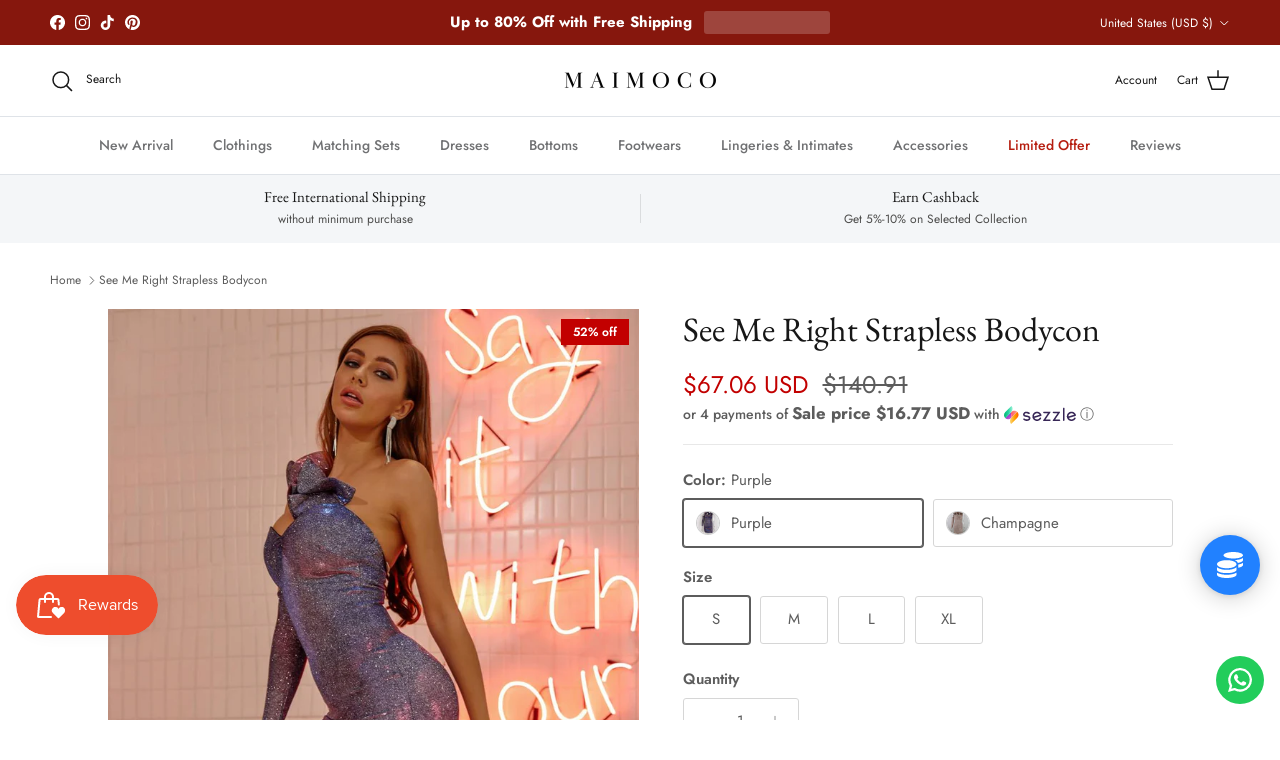

--- FILE ---
content_type: text/javascript; charset=utf-8
request_url: https://maimoco.com/products/see-me-right-strapless-bodycon.js
body_size: 1324
content:
{"id":5453161693333,"title":"See Me Right Strapless Bodycon","handle":"see-me-right-strapless-bodycon","description":"\u003cp\u003ePolyester on Sleveless Sheath Silhoutte Bodycon\u003c\/p\u003e\n\u003ch4\u003e\u003cb\u003eDetails\u003c\/b\u003e\u003c\/h4\u003e\n\u003cdiv\u003e\n\u003cb\u003eMaterial:\u003c\/b\u003e Polyester\u003cbr\u003e \u003cb\u003eSilhouette:\u003c\/b\u003e Sheath\u003cbr\u003e \u003cb\u003eNeckline:\u003c\/b\u003e Slash Neck\u003cbr\u003e \u003cb\u003eSleeve Length(cm):\u003c\/b\u003e Sleeveless\u003cbr\u003e \u003cb\u003eSleeve Style:\u003c\/b\u003e Strapless\u003cbr\u003e \u003cb\u003eGender:\u003c\/b\u003e Women\u003cbr\u003e \u003cb\u003eDecoration:\u003c\/b\u003e None\u003cbr\u003e \u003cb\u003eWaistline:\u003c\/b\u003e Natural\u003cbr\u003e \u003cb\u003ePattern Type:\u003c\/b\u003e Solid\u003c\/div\u003e\n\u003cdiv\u003e\u003c\/div\u003e\n\u003ch4\u003eSize Chart\u003c\/h4\u003e\n\u003cp\u003e\u003cimg src=\"https:\/\/cdn.shopify.com\/s\/files\/1\/0264\/8313\/0427\/files\/11_480x480.png?v=1594693517\" alt=\"\"\u003e\u003c\/p\u003e","published_at":"2024-12-02T01:43:19-08:00","created_at":"2020-07-13T19:35:02-07:00","vendor":"JillPeri Official Store","type":"Women Dress","tags":["Dress Decor_Colorful","Dress Decor_Ruffles","Dress Decor_Shimmer","Dress Style_Bodycon","Dress Style_Mini Dress","Party","Season_Spring","Season_Summer","Weekend"],"price":6706,"price_min":6706,"price_max":6706,"available":true,"price_varies":false,"compare_at_price":14091,"compare_at_price_min":14091,"compare_at_price_max":14091,"compare_at_price_varies":false,"variants":[{"id":35181843546261,"title":"Purple \/ S","option1":"Purple","option2":"S","option3":null,"sku":"14:496;5:100014064","requires_shipping":true,"taxable":true,"featured_image":{"id":17926579323029,"product_id":5453161693333,"position":7,"created_at":"2020-07-13T19:35:02-07:00","updated_at":"2020-07-13T19:35:02-07:00","alt":null,"width":480,"height":640,"src":"https:\/\/cdn.shopify.com\/s\/files\/1\/0264\/8313\/0427\/products\/v-Purple__-1735658250.jpg?v=1594694102","variant_ids":[35181843546261,35181843611797,35181843677333,35181843742869]},"available":true,"name":"See Me Right Strapless Bodycon - Purple \/ S","public_title":"Purple \/ S","options":["Purple","S"],"price":6706,"weight":0,"compare_at_price":14091,"inventory_management":null,"barcode":null,"featured_media":{"alt":null,"id":10100739145877,"position":7,"preview_image":{"aspect_ratio":0.75,"height":640,"width":480,"src":"https:\/\/cdn.shopify.com\/s\/files\/1\/0264\/8313\/0427\/products\/v-Purple__-1735658250.jpg?v=1594694102"}},"requires_selling_plan":false,"selling_plan_allocations":[]},{"id":35181843579029,"title":"Champagne \/ S","option1":"Champagne","option2":"S","option3":null,"sku":"14:200001951;5:100014064","requires_shipping":true,"taxable":true,"featured_image":{"id":17926579355797,"product_id":5453161693333,"position":8,"created_at":"2020-07-13T19:35:02-07:00","updated_at":"2020-07-13T19:35:02-07:00","alt":null,"width":480,"height":640,"src":"https:\/\/cdn.shopify.com\/s\/files\/1\/0264\/8313\/0427\/products\/v-Champagne__-921173465.jpg?v=1594694102","variant_ids":[35181843579029,35181843644565,35181843710101,35181843775637]},"available":true,"name":"See Me Right Strapless Bodycon - Champagne \/ S","public_title":"Champagne \/ S","options":["Champagne","S"],"price":6706,"weight":0,"compare_at_price":14091,"inventory_management":null,"barcode":null,"featured_media":{"alt":null,"id":10100739178645,"position":8,"preview_image":{"aspect_ratio":0.75,"height":640,"width":480,"src":"https:\/\/cdn.shopify.com\/s\/files\/1\/0264\/8313\/0427\/products\/v-Champagne__-921173465.jpg?v=1594694102"}},"requires_selling_plan":false,"selling_plan_allocations":[]},{"id":35181843611797,"title":"Purple \/ M","option1":"Purple","option2":"M","option3":null,"sku":"14:496;5:361386","requires_shipping":true,"taxable":true,"featured_image":{"id":17926579323029,"product_id":5453161693333,"position":7,"created_at":"2020-07-13T19:35:02-07:00","updated_at":"2020-07-13T19:35:02-07:00","alt":null,"width":480,"height":640,"src":"https:\/\/cdn.shopify.com\/s\/files\/1\/0264\/8313\/0427\/products\/v-Purple__-1735658250.jpg?v=1594694102","variant_ids":[35181843546261,35181843611797,35181843677333,35181843742869]},"available":true,"name":"See Me Right Strapless Bodycon - Purple \/ M","public_title":"Purple \/ M","options":["Purple","M"],"price":6706,"weight":0,"compare_at_price":14091,"inventory_management":null,"barcode":null,"featured_media":{"alt":null,"id":10100739145877,"position":7,"preview_image":{"aspect_ratio":0.75,"height":640,"width":480,"src":"https:\/\/cdn.shopify.com\/s\/files\/1\/0264\/8313\/0427\/products\/v-Purple__-1735658250.jpg?v=1594694102"}},"requires_selling_plan":false,"selling_plan_allocations":[]},{"id":35181843644565,"title":"Champagne \/ M","option1":"Champagne","option2":"M","option3":null,"sku":"14:200001951;5:361386","requires_shipping":true,"taxable":true,"featured_image":{"id":17926579355797,"product_id":5453161693333,"position":8,"created_at":"2020-07-13T19:35:02-07:00","updated_at":"2020-07-13T19:35:02-07:00","alt":null,"width":480,"height":640,"src":"https:\/\/cdn.shopify.com\/s\/files\/1\/0264\/8313\/0427\/products\/v-Champagne__-921173465.jpg?v=1594694102","variant_ids":[35181843579029,35181843644565,35181843710101,35181843775637]},"available":true,"name":"See Me Right Strapless Bodycon - Champagne \/ M","public_title":"Champagne \/ M","options":["Champagne","M"],"price":6706,"weight":0,"compare_at_price":14091,"inventory_management":null,"barcode":null,"featured_media":{"alt":null,"id":10100739178645,"position":8,"preview_image":{"aspect_ratio":0.75,"height":640,"width":480,"src":"https:\/\/cdn.shopify.com\/s\/files\/1\/0264\/8313\/0427\/products\/v-Champagne__-921173465.jpg?v=1594694102"}},"requires_selling_plan":false,"selling_plan_allocations":[]},{"id":35181843677333,"title":"Purple \/ L","option1":"Purple","option2":"L","option3":null,"sku":"14:496;5:361385","requires_shipping":true,"taxable":true,"featured_image":{"id":17926579323029,"product_id":5453161693333,"position":7,"created_at":"2020-07-13T19:35:02-07:00","updated_at":"2020-07-13T19:35:02-07:00","alt":null,"width":480,"height":640,"src":"https:\/\/cdn.shopify.com\/s\/files\/1\/0264\/8313\/0427\/products\/v-Purple__-1735658250.jpg?v=1594694102","variant_ids":[35181843546261,35181843611797,35181843677333,35181843742869]},"available":true,"name":"See Me Right Strapless Bodycon - Purple \/ L","public_title":"Purple \/ L","options":["Purple","L"],"price":6706,"weight":0,"compare_at_price":14091,"inventory_management":null,"barcode":null,"featured_media":{"alt":null,"id":10100739145877,"position":7,"preview_image":{"aspect_ratio":0.75,"height":640,"width":480,"src":"https:\/\/cdn.shopify.com\/s\/files\/1\/0264\/8313\/0427\/products\/v-Purple__-1735658250.jpg?v=1594694102"}},"requires_selling_plan":false,"selling_plan_allocations":[]},{"id":35181843710101,"title":"Champagne \/ L","option1":"Champagne","option2":"L","option3":null,"sku":"14:200001951;5:361385","requires_shipping":true,"taxable":true,"featured_image":{"id":17926579355797,"product_id":5453161693333,"position":8,"created_at":"2020-07-13T19:35:02-07:00","updated_at":"2020-07-13T19:35:02-07:00","alt":null,"width":480,"height":640,"src":"https:\/\/cdn.shopify.com\/s\/files\/1\/0264\/8313\/0427\/products\/v-Champagne__-921173465.jpg?v=1594694102","variant_ids":[35181843579029,35181843644565,35181843710101,35181843775637]},"available":true,"name":"See Me Right Strapless Bodycon - Champagne \/ L","public_title":"Champagne \/ L","options":["Champagne","L"],"price":6706,"weight":0,"compare_at_price":14091,"inventory_management":null,"barcode":null,"featured_media":{"alt":null,"id":10100739178645,"position":8,"preview_image":{"aspect_ratio":0.75,"height":640,"width":480,"src":"https:\/\/cdn.shopify.com\/s\/files\/1\/0264\/8313\/0427\/products\/v-Champagne__-921173465.jpg?v=1594694102"}},"requires_selling_plan":false,"selling_plan_allocations":[]},{"id":35181843742869,"title":"Purple \/ XL","option1":"Purple","option2":"XL","option3":null,"sku":"14:496;5:100014065","requires_shipping":true,"taxable":true,"featured_image":{"id":17926579323029,"product_id":5453161693333,"position":7,"created_at":"2020-07-13T19:35:02-07:00","updated_at":"2020-07-13T19:35:02-07:00","alt":null,"width":480,"height":640,"src":"https:\/\/cdn.shopify.com\/s\/files\/1\/0264\/8313\/0427\/products\/v-Purple__-1735658250.jpg?v=1594694102","variant_ids":[35181843546261,35181843611797,35181843677333,35181843742869]},"available":true,"name":"See Me Right Strapless Bodycon - Purple \/ XL","public_title":"Purple \/ XL","options":["Purple","XL"],"price":6706,"weight":0,"compare_at_price":14091,"inventory_management":null,"barcode":null,"featured_media":{"alt":null,"id":10100739145877,"position":7,"preview_image":{"aspect_ratio":0.75,"height":640,"width":480,"src":"https:\/\/cdn.shopify.com\/s\/files\/1\/0264\/8313\/0427\/products\/v-Purple__-1735658250.jpg?v=1594694102"}},"requires_selling_plan":false,"selling_plan_allocations":[]},{"id":35181843775637,"title":"Champagne \/ XL","option1":"Champagne","option2":"XL","option3":null,"sku":"14:200001951;5:100014065","requires_shipping":true,"taxable":true,"featured_image":{"id":17926579355797,"product_id":5453161693333,"position":8,"created_at":"2020-07-13T19:35:02-07:00","updated_at":"2020-07-13T19:35:02-07:00","alt":null,"width":480,"height":640,"src":"https:\/\/cdn.shopify.com\/s\/files\/1\/0264\/8313\/0427\/products\/v-Champagne__-921173465.jpg?v=1594694102","variant_ids":[35181843579029,35181843644565,35181843710101,35181843775637]},"available":true,"name":"See Me Right Strapless Bodycon - Champagne \/ XL","public_title":"Champagne \/ XL","options":["Champagne","XL"],"price":6706,"weight":0,"compare_at_price":14091,"inventory_management":null,"barcode":null,"featured_media":{"alt":null,"id":10100739178645,"position":8,"preview_image":{"aspect_ratio":0.75,"height":640,"width":480,"src":"https:\/\/cdn.shopify.com\/s\/files\/1\/0264\/8313\/0427\/products\/v-Champagne__-921173465.jpg?v=1594694102"}},"requires_selling_plan":false,"selling_plan_allocations":[]}],"images":["\/\/cdn.shopify.com\/s\/files\/1\/0264\/8313\/0427\/products\/5a09ebce7f2c5d30d0de2e570939c225.jpg?v=1594694102","\/\/cdn.shopify.com\/s\/files\/1\/0264\/8313\/0427\/products\/JillPeri-Women-Structured-Ruffles-Neck-Sparkling-Mini-Dress-Sexy-Strapless-Discolored-Bodycon-Outfit-Bling-Night-Club.jpg?v=1594694102","\/\/cdn.shopify.com\/s\/files\/1\/0264\/8313\/0427\/products\/JillPeri-Women-Structured-Ruffles-Neck-Sparkling-Mini-Dress-Sexy-Strapless-Discolored-Bodycon-Outfit-Bling-Night-Club_0c1fdfe9-9431-4a01-a3f8-0d09308e411a.jpg?v=1594694102","\/\/cdn.shopify.com\/s\/files\/1\/0264\/8313\/0427\/products\/JillPeri-Women-Structured-Ruffles-Neck-Sparkling-Mini-Dress-Sexy-Strapless-Discolored-Bodycon-Outfit-Bling-Night-Club_b19cbd79-0db3-4e35-b340-c3f727fe77c5.jpg?v=1594694102","\/\/cdn.shopify.com\/s\/files\/1\/0264\/8313\/0427\/products\/JillPeri-Women-Structured-Ruffles-Neck-Sparkling-Mini-Dress-Sexy-Strapless-Discolored-Bodycon-Outfit-Bling-Night-Club_62acd0d4-7d08-4455-adf0-08638c1ed619.jpg?v=1594694102","\/\/cdn.shopify.com\/s\/files\/1\/0264\/8313\/0427\/products\/JillPeri-Women-Structured-Ruffles-Neck-Sparkling-Mini-Dress-Sexy-Strapless-Discolored-Bodycon-Outfit-Bling-Night-Club_1bcea8f4-0985-4476-a2b1-8b87c62839a7.jpg?v=1594694102","\/\/cdn.shopify.com\/s\/files\/1\/0264\/8313\/0427\/products\/v-Purple__-1735658250.jpg?v=1594694102","\/\/cdn.shopify.com\/s\/files\/1\/0264\/8313\/0427\/products\/v-Champagne__-921173465.jpg?v=1594694102"],"featured_image":"\/\/cdn.shopify.com\/s\/files\/1\/0264\/8313\/0427\/products\/5a09ebce7f2c5d30d0de2e570939c225.jpg?v=1594694102","options":[{"name":"Color","position":1,"values":["Purple","Champagne"]},{"name":"Size","position":2,"values":["S","M","L","XL"]}],"url":"\/products\/see-me-right-strapless-bodycon","media":[{"alt":null,"id":10100738916501,"position":1,"preview_image":{"aspect_ratio":1.0,"height":960,"width":960,"src":"https:\/\/cdn.shopify.com\/s\/files\/1\/0264\/8313\/0427\/products\/5a09ebce7f2c5d30d0de2e570939c225.jpg?v=1594694102"},"aspect_ratio":1.0,"height":960,"media_type":"image","src":"https:\/\/cdn.shopify.com\/s\/files\/1\/0264\/8313\/0427\/products\/5a09ebce7f2c5d30d0de2e570939c225.jpg?v=1594694102","width":960},{"alt":null,"id":10100738949269,"position":2,"preview_image":{"aspect_ratio":1.0,"height":1000,"width":1000,"src":"https:\/\/cdn.shopify.com\/s\/files\/1\/0264\/8313\/0427\/products\/JillPeri-Women-Structured-Ruffles-Neck-Sparkling-Mini-Dress-Sexy-Strapless-Discolored-Bodycon-Outfit-Bling-Night-Club.jpg?v=1594694102"},"aspect_ratio":1.0,"height":1000,"media_type":"image","src":"https:\/\/cdn.shopify.com\/s\/files\/1\/0264\/8313\/0427\/products\/JillPeri-Women-Structured-Ruffles-Neck-Sparkling-Mini-Dress-Sexy-Strapless-Discolored-Bodycon-Outfit-Bling-Night-Club.jpg?v=1594694102","width":1000},{"alt":null,"id":10100738982037,"position":3,"preview_image":{"aspect_ratio":1.0,"height":1000,"width":1000,"src":"https:\/\/cdn.shopify.com\/s\/files\/1\/0264\/8313\/0427\/products\/JillPeri-Women-Structured-Ruffles-Neck-Sparkling-Mini-Dress-Sexy-Strapless-Discolored-Bodycon-Outfit-Bling-Night-Club_0c1fdfe9-9431-4a01-a3f8-0d09308e411a.jpg?v=1594694102"},"aspect_ratio":1.0,"height":1000,"media_type":"image","src":"https:\/\/cdn.shopify.com\/s\/files\/1\/0264\/8313\/0427\/products\/JillPeri-Women-Structured-Ruffles-Neck-Sparkling-Mini-Dress-Sexy-Strapless-Discolored-Bodycon-Outfit-Bling-Night-Club_0c1fdfe9-9431-4a01-a3f8-0d09308e411a.jpg?v=1594694102","width":1000},{"alt":null,"id":10100739014805,"position":4,"preview_image":{"aspect_ratio":1.0,"height":960,"width":960,"src":"https:\/\/cdn.shopify.com\/s\/files\/1\/0264\/8313\/0427\/products\/JillPeri-Women-Structured-Ruffles-Neck-Sparkling-Mini-Dress-Sexy-Strapless-Discolored-Bodycon-Outfit-Bling-Night-Club_b19cbd79-0db3-4e35-b340-c3f727fe77c5.jpg?v=1594694102"},"aspect_ratio":1.0,"height":960,"media_type":"image","src":"https:\/\/cdn.shopify.com\/s\/files\/1\/0264\/8313\/0427\/products\/JillPeri-Women-Structured-Ruffles-Neck-Sparkling-Mini-Dress-Sexy-Strapless-Discolored-Bodycon-Outfit-Bling-Night-Club_b19cbd79-0db3-4e35-b340-c3f727fe77c5.jpg?v=1594694102","width":960},{"alt":null,"id":10100739047573,"position":5,"preview_image":{"aspect_ratio":1.0,"height":960,"width":960,"src":"https:\/\/cdn.shopify.com\/s\/files\/1\/0264\/8313\/0427\/products\/JillPeri-Women-Structured-Ruffles-Neck-Sparkling-Mini-Dress-Sexy-Strapless-Discolored-Bodycon-Outfit-Bling-Night-Club_62acd0d4-7d08-4455-adf0-08638c1ed619.jpg?v=1594694102"},"aspect_ratio":1.0,"height":960,"media_type":"image","src":"https:\/\/cdn.shopify.com\/s\/files\/1\/0264\/8313\/0427\/products\/JillPeri-Women-Structured-Ruffles-Neck-Sparkling-Mini-Dress-Sexy-Strapless-Discolored-Bodycon-Outfit-Bling-Night-Club_62acd0d4-7d08-4455-adf0-08638c1ed619.jpg?v=1594694102","width":960},{"alt":null,"id":10100739080341,"position":6,"preview_image":{"aspect_ratio":1.0,"height":960,"width":960,"src":"https:\/\/cdn.shopify.com\/s\/files\/1\/0264\/8313\/0427\/products\/JillPeri-Women-Structured-Ruffles-Neck-Sparkling-Mini-Dress-Sexy-Strapless-Discolored-Bodycon-Outfit-Bling-Night-Club_1bcea8f4-0985-4476-a2b1-8b87c62839a7.jpg?v=1594694102"},"aspect_ratio":1.0,"height":960,"media_type":"image","src":"https:\/\/cdn.shopify.com\/s\/files\/1\/0264\/8313\/0427\/products\/JillPeri-Women-Structured-Ruffles-Neck-Sparkling-Mini-Dress-Sexy-Strapless-Discolored-Bodycon-Outfit-Bling-Night-Club_1bcea8f4-0985-4476-a2b1-8b87c62839a7.jpg?v=1594694102","width":960},{"alt":null,"id":10100739145877,"position":7,"preview_image":{"aspect_ratio":0.75,"height":640,"width":480,"src":"https:\/\/cdn.shopify.com\/s\/files\/1\/0264\/8313\/0427\/products\/v-Purple__-1735658250.jpg?v=1594694102"},"aspect_ratio":0.75,"height":640,"media_type":"image","src":"https:\/\/cdn.shopify.com\/s\/files\/1\/0264\/8313\/0427\/products\/v-Purple__-1735658250.jpg?v=1594694102","width":480},{"alt":null,"id":10100739178645,"position":8,"preview_image":{"aspect_ratio":0.75,"height":640,"width":480,"src":"https:\/\/cdn.shopify.com\/s\/files\/1\/0264\/8313\/0427\/products\/v-Champagne__-921173465.jpg?v=1594694102"},"aspect_ratio":0.75,"height":640,"media_type":"image","src":"https:\/\/cdn.shopify.com\/s\/files\/1\/0264\/8313\/0427\/products\/v-Champagne__-921173465.jpg?v=1594694102","width":480}],"requires_selling_plan":false,"selling_plan_groups":[]}